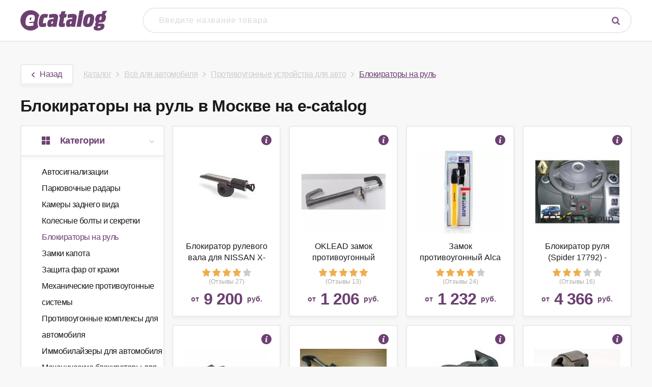

--- FILE ---
content_type: text/html; charset=UTF-8
request_url: https://e-catalog.shop/offers/blokiratory-na-ruli
body_size: 8472
content:
<!DOCTYPE html>
<html lang="en">
<head>
    <meta charset="UTF-8"/>
    <meta http-equiv="X-UA-Compatible" content="IE=edge">
    <meta name="viewport" content="width=device-width, initial-scale=1">
    <meta name="csrf-param" content="_csrf">
<meta name="csrf-token" content="LKohN80HUyCAPursesdDA1yJ8ygS451BKItHzFqxm8xlwU54lVVic8xhuphOqxNrMt2sWEa3zQdL4zeIa9uuow==">
    <title>Блокираторы на руль — купить в Москве, цены в интернет-магазинах на e-catalog</title>
    <link rel="alternate" media="only screen and (max-width: 640px)" href="https://m.e-catalog.shop/offers/blokiratory-na-ruli"/>
    <link href="https://fonts.googleapis.com/css?family=Lato:100,300,400,700,900,100italic,300italic,400italic,700italic,900italic"
        rel="stylesheet" type="text/css"/>
    <meta name="verify-admitad" content="e41b237cc9" />
    <!-- Matomo -->
    <script type="text/javascript">
        var _paq = window._paq || [];
        /* tracker methods like "setCustomDimension" should be called before "trackPageView" */
        _paq.push(['trackPageView']);
        _paq.push(['enableLinkTracking']);
        (function() {
            var u="https://metrika.traff.space/";
            _paq.push(['setTrackerUrl', u+'matomo.php']);
            _paq.push(['setSiteId', '180']);
            var d=document, g=d.createElement('script'), s=d.getElementsByTagName('script')[0];
            g.type='text/javascript'; g.async=true; g.defer=true; g.src=u+'matomo.js'; s.parentNode.insertBefore(g,s);
      })();
    </script>
    <!-- End Matomo Code -->    
    <meta name="robots" content="index, follow">
<meta name="description" content="Блокираторы на руль — где купить по лучшей цене в Москве? &gt;&gt;&gt; e-catalog поможет подобрать! Более 1000 магазинов ✔ Сравнение цен и характеристики">
<link href="https://e-catalog.shop/offers/blokiratory-na-ruli?page=2" rel="next">
<link href="/css/style.css?6" rel="stylesheet">
<link href="/css/font-awesome.min.css?1" rel="stylesheet">
<link href="/css/media.css?1" rel="stylesheet"></head>
<body>
<header class="base-header">
    <div class="center-wrapper">
    <div class="search">
        <a href="/"><img src="/img/logo-small.png" alt=""></a>
        <div class="search-input">
            <form action="/search" method="get" class="search-form livesearch"><div class="search-input-wrap"><input id="search" type="text" name="query" value="" data-required="true" autocomplete="off" placeholder="Введите название товара"><button class="btn search-btn"><img class="icon-search" src="/img/icon-search-base.png" alt="Поиск"></button></div></form>
        </div>
    </div>
</div>
</header><div class="content-wrapper center-wrapper">
    
<ul class="breadcrumb"><a class="btn" href="/offers/tovary-dlya-avtobezopasnosti"><img class='icon-back' src='/img/icon-back.png'>Назад</a><span class='breadcrumbs-item'><a href="/">Каталог</a></span><span class='breadcrumbs-item'><a href="/categories/tovary-dlya-avto">Всё для автомобиля</a></span><span class='breadcrumbs-item'><a href="/offers/tovary-dlya-avtobezopasnosti">Противоугонные устройства для авто</a></span><span class='breadcrumbs-item active'>Блокираторы на руль</span></ul>
<section class="section">
    <h1 class="title">Блокираторы на руль в Москве на e-catalog</h1>    
    <div class="grid">
        <div class="categories-side-block">
            <div class="title"><img class="categories-logo" src="/img/icon-catego.png"/>Категории <img class="categories-arrow" src="/img/arrow.png"/></div>
            <div class="content">
                <ul>
                                            <ol>
                            <a  href="/offers/avtosignalizacii">Автосигнализации</a>
                        </ol>
                                            <ol>
                            <a  href="/offers/parkovochnye-radary">Парковочные радары</a>
                        </ol>
                                            <ol>
                            <a  href="/offers/kamery-zadnego-vida">Камеры заднего вида</a>
                        </ol>
                                            <ol>
                            <a  href="/offers/kolesnye-bolty-i-sekretki">Колесные болты и секретки</a>
                        </ol>
                                            <ol>
                            <a class="current" href="/offers/blokiratory-na-ruli">Блокираторы на руль</a>
                        </ol>
                                            <ol>
                            <a  href="/offers/zamki-kapota">Замки капота</a>
                        </ol>
                                            <ol>
                            <a  href="/offers/zaschita-far-ot-krazhi">Защита фар от кражи</a>
                        </ol>
                                            <ol>
                            <a  href="/offers/protivougonnye-mehanicheskie-sistemy">Механические противоугонные системы</a>
                        </ol>
                                            <ol>
                            <a  href="/offers/protivougonnye-kompleksy-dlja-avtomobilja">Противоугонные комплексы для автомобиля</a>
                        </ol>
                                            <ol>
                            <a  href="/offers/immobilaizery-dlja-avtomobilja">Иммобилайзеры для автомобиля</a>
                        </ol>
                                            <ol>
                            <a  href="/offers/mehanicheskie-blokiratory-dlja-avtomobilja">Механические блокираторы для автомобиля</a>
                        </ol>
                                    </ul>    
            </div>    
        </div>
        <div class="offers-block">
            <div id="w0" class="list-view">
<div class="item" data-key="548238"><div class="offer-block">
    <div class="offer link" data-link="https://market.yandex.ru/search?text=%D0%91%D0%BB%D0%BE%D0%BA%D0%B8%D1%80%D0%B0%D1%82%D0%BE%D1%80%20%D1%80%D1%83%D0%BB%D0%B5%D0%B2%D0%BE%D0%B3%D0%BE%20%D0%B2%D0%B0%D0%BB%D0%B0%20%D0%B4%D0%BB%D1%8F%20NISSAN%20X-TRAIL%20%2F2003-2007%2F%20%D0%93%D0%A3%D0%A0%20-%20%D0%93%D0%B0%D1%80%D0%B0%D0%BD%D1%82%20%D0%91%D0%BB%D0%BE%D0%BA%20%D0%9B%D1%8E%D0%BA%D1%81%20137.E&clid=2642587">
        <a href="/offer/548238" class="description-block" target="_blank">
            <div class="description-icon"></div>
            <div class="description">
                Замок на руль Гарант Блок Люкс 137.E разработан специально для NISSAN X-TRAIL /2003-2007/ - механический блокиратор рулевого вала максимального уровня криптостойкости. Гарант Блок Люкс комплектуется механизмом секрета Abloy Exec и двумя ключами...                <div class="description-footer">
                    Самовывоз, Почта РФ, Курьером, Логистическая компания
                </div>
            </div>
        </a>
        <div class="content">
            <div class="image">
                <div class="offerlink">
                    <img src="/img/offers/548238.png" alt="" onerror="this.src = '/img/noimage.png'"/>
                </div>
            </div>
        </div>
        <div class="name">
            <div class="offerlink">Блокиратор рулевого вала для NISSAN X-TRAIL /2003-2007/ ГУР - Гарант Блок Люкс 137.E</div>
        </div>
        <div class="rating-block">
            <div class="offerlink">
                                    <span class="star"><img src="/img/star_gold.png" alt=""/></span>
                                    <span class="star"><img src="/img/star_gold.png" alt=""/></span>
                                    <span class="star"><img src="/img/star_gold.png" alt=""/></span>
                                    <span class="star"><img src="/img/star_gold.png" alt=""/></span>
                                                    <span class="star"><img src="/img/star.png" alt=""/></span>
                            </div> 
        </div>
        <div class="review-block">
                            <div class="offerlink">(Отзывы 27)</div>
                
        </div>
        <div class="price-block">
            <div class="offerlink">
                <span>от </span>
                <span class="price">9 200</span> 
                <span>руб.</span>
            </div>
        </div>
    </div>
</div></div>
<div class="item" data-key="548239"><div class="offer-block">
    <div class="offer link" data-link="https://market.yandex.ru/search?text=OKLEAD%20%D0%B7%D0%B0%D0%BC%D0%BE%D0%BA%20%D0%BF%D1%80%D0%BE%D1%82%D0%B8%D0%B2%D0%BE%D1%83%D0%B3%D0%BE%D0%BD%D0%BD%D1%8B%D0%B9%20OKLEAD%20%D1%80%D1%83%D0%BB%D1%8C-%D0%BF%D0%B5%D0%B4%D0%B0%D0%BB%D1%8C&clid=2642587">
        <a href="/offer/548239" class="description-block" target="_blank">
            <div class="description-icon"></div>
            <div class="description">
                замок противоугонный OKLEAD руль-педаль                <div class="description-footer">
                    Самовывоз, Почта РФ, Курьером, Логистическая компания
                </div>
            </div>
        </a>
        <div class="content">
            <div class="image">
                <div class="offerlink">
                    <img src="/img/offers/548239.png" alt="" onerror="this.src = '/img/noimage.png'"/>
                </div>
            </div>
        </div>
        <div class="name">
            <div class="offerlink">OKLEAD замок противоугонный OKLEAD руль-педаль</div>
        </div>
        <div class="rating-block">
            <div class="offerlink">
                                    <span class="star"><img src="/img/star_gold.png" alt=""/></span>
                                    <span class="star"><img src="/img/star_gold.png" alt=""/></span>
                                    <span class="star"><img src="/img/star_gold.png" alt=""/></span>
                                    <span class="star"><img src="/img/star_gold.png" alt=""/></span>
                                    <span class="star"><img src="/img/star_gold.png" alt=""/></span>
                                            </div> 
        </div>
        <div class="review-block">
                            <div class="offerlink">(Отзывы 13)</div>
                
        </div>
        <div class="price-block">
            <div class="offerlink">
                <span>от </span>
                <span class="price">1 206</span> 
                <span>руб.</span>
            </div>
        </div>
    </div>
</div></div>
<div class="item" data-key="548240"><div class="offer-block">
    <div class="offer link" data-link="https://market.yandex.ru/search?text=%D0%97%D0%B0%D0%BC%D0%BE%D0%BA%20%D0%BF%D1%80%D0%BE%D1%82%D0%B8%D0%B2%D0%BE%D1%83%D0%B3%D0%BE%D0%BD%D0%BD%D1%8B%D0%B9%20Alca%20%22Rotary%20Lock%22%2C%20%D0%BD%D0%B0%20%D1%80%D1%83%D0%BB%D1%8C-%D1%82%D0%BE%D1%80%D0%BF%D0%B5%D0%B4%D1%83&clid=2642587">
        <a href="/offer/548240" class="description-block" target="_blank">
            <div class="description-icon"></div>
            <div class="description">
                Замок противоугонный Alca "Rotary Lock" - механическое устройство, блокирующее рулевое колесо. Подходит для всех размеров рулевых колес. В комплекте 2 ключа. Замок выполнен из прочного металла. Рекомендуем!...                <div class="description-footer">
                    Самовывоз, Почта РФ, Курьером, Логистическая компания
                </div>
            </div>
        </a>
        <div class="content">
            <div class="image">
                <div class="offerlink">
                    <img src="/img/offers/548240.png" alt="" onerror="this.src = '/img/noimage.png'"/>
                </div>
            </div>
        </div>
        <div class="name">
            <div class="offerlink">Замок противоугонный Alca "Rotary Lock", на руль-торпеду</div>
        </div>
        <div class="rating-block">
            <div class="offerlink">
                                    <span class="star"><img src="/img/star_gold.png" alt=""/></span>
                                    <span class="star"><img src="/img/star_gold.png" alt=""/></span>
                                    <span class="star"><img src="/img/star_gold.png" alt=""/></span>
                                    <span class="star"><img src="/img/star_gold.png" alt=""/></span>
                                                    <span class="star"><img src="/img/star.png" alt=""/></span>
                            </div> 
        </div>
        <div class="review-block">
                            <div class="offerlink">(Отзывы 24)</div>
                
        </div>
        <div class="price-block">
            <div class="offerlink">
                <span>от </span>
                <span class="price">1 232</span> 
                <span>руб.</span>
            </div>
        </div>
    </div>
</div></div>
<div class="item" data-key="548241"><div class="offer-block">
    <div class="offer link" data-link="https://market.yandex.ru/search?text=%D0%91%D0%BB%D0%BE%D0%BA%D0%B8%D1%80%D0%B0%D1%82%D0%BE%D1%80%20%D1%80%D1%83%D0%BB%D1%8F%20(Spider%2017792)%20-%20%D0%9C%D0%B5%D1%85%D0%B0%D0%BD%D0%B8%D1%87%D0%B5%D1%81%D0%BA%D0%B0%D1%8F%20%D0%B7%D0%B0%D1%89%D0%B8%D1%82%D0%B0&clid=2642587">
        <a href="/offer/548241" class="description-block" target="_blank">
            <div class="description-icon"></div>
            <div class="description">
                Блокиратор руля для Renault Logan, Sandero (2009-2012 МКПП). Регулируемая рулевая колонка                <div class="description-footer">
                    Самовывоз, Почта РФ, Курьером, Логистическая компания
                </div>
            </div>
        </a>
        <div class="content">
            <div class="image">
                <div class="offerlink">
                    <img src="/img/offers/548241.png" alt="" onerror="this.src = '/img/noimage.png'"/>
                </div>
            </div>
        </div>
        <div class="name">
            <div class="offerlink">Блокиратор руля (Spider 17792) - Механическая защита</div>
        </div>
        <div class="rating-block">
            <div class="offerlink">
                                    <span class="star"><img src="/img/star_gold.png" alt=""/></span>
                                    <span class="star"><img src="/img/star_gold.png" alt=""/></span>
                                    <span class="star"><img src="/img/star_gold.png" alt=""/></span>
                                                    <span class="star"><img src="/img/star.png" alt=""/></span>
                                    <span class="star"><img src="/img/star.png" alt=""/></span>
                            </div> 
        </div>
        <div class="review-block">
                            <div class="offerlink">(Отзывы 16)</div>
                
        </div>
        <div class="price-block">
            <div class="offerlink">
                <span>от </span>
                <span class="price">4 366</span> 
                <span>руб.</span>
            </div>
        </div>
    </div>
</div></div>
<div class="item" data-key="548242"><div class="offer-block">
    <div class="offer link" data-link="https://market.yandex.ru/search?text=%D0%97%D0%B0%D0%BC%D0%BE%D0%BA%20%D0%BF%D1%80%D0%BE%D1%82%D0%B8%D0%B2%D0%BE%D1%83%D0%B3%D0%BE%D0%BD%D0%BD%D1%8B%D0%B9%20%D0%BD%D0%B0%20%D1%80%D1%83%D0%BB%D1%8C%20%D0%B0%D0%B2%D1%82%D0%BE%D0%BC%D0%BE%D0%B1%D0%B8%D0%BB%D1%8F%2C%20%D1%83%D1%81%D0%B8%D0%BB%D0%B5%D0%BD%D0%BD%D1%8B%D0%B9%2C%20%D1%83%D0%BD%D0%B8%D0%B2%D0%B5%D1%80%D1%81%D0%B0%D0%BB%D1%8C%D0%BD%D1%8B%D0%B9&clid=2642587">
        <a href="/offer/548242" class="description-block" target="_blank">
            <div class="description-icon"></div>
            <div class="description">
                Тип: на руль                <div class="description-footer">
                    Самовывоз, Почта РФ, Курьером, Логистическая компания
                </div>
            </div>
        </a>
        <div class="content">
            <div class="image">
                <div class="offerlink">
                    <img src="/img/offers/548242.png" alt="" onerror="this.src = '/img/noimage.png'"/>
                </div>
            </div>
        </div>
        <div class="name">
            <div class="offerlink">Замок противоугонный на руль автомобиля, усиленный, универсальный</div>
        </div>
        <div class="rating-block">
            <div class="offerlink">
                                    <span class="star"><img src="/img/star_gold.png" alt=""/></span>
                                    <span class="star"><img src="/img/star_gold.png" alt=""/></span>
                                    <span class="star"><img src="/img/star_gold.png" alt=""/></span>
                                    <span class="star"><img src="/img/star_gold.png" alt=""/></span>
                                    <span class="star"><img src="/img/star_gold.png" alt=""/></span>
                                            </div> 
        </div>
        <div class="review-block">
                            <div class="offerlink">(Отзывы 14)</div>
                
        </div>
        <div class="price-block">
            <div class="offerlink">
                <span>от </span>
                <span class="price">1 611</span> 
                <span>руб.</span>
            </div>
        </div>
    </div>
</div></div>
<div class="item" data-key="548243"><div class="offer-block">
    <div class="offer link" data-link="https://market.yandex.ru/search?text=%D0%9F%D1%80%D0%BE%D1%82%D0%B8%D0%B2%D0%BE%D1%83%D0%B3%D0%BE%D0%BD%D0%BD%D1%8B%D0%B9%20%D0%B7%D0%B0%D0%BC%D0%BE%D0%BA%20%D1%80%D1%83%D0%BB%D1%8C-%D0%BF%D0%B5%D0%B4%D0%B0%D0%BB%D1%8C%20steering%20lock%20%E2%84%9619082&clid=2642587">
        <a href="/offer/548243" class="description-block" target="_blank">
            <div class="description-icon"></div>
            <div class="description">
                Область применения: Замок используется как противоугонное устройство для автомобилей с любой коробкой передач. Принцип действия - блокирует и предотвращает нажатие педали тормоза и поворота рулевого колеса. Легко устанавливается и снимается. Диско...                <div class="description-footer">
                    Самовывоз, Почта РФ, Курьером, Логистическая компания
                </div>
            </div>
        </a>
        <div class="content">
            <div class="image">
                <div class="offerlink">
                    <img src="/img/offers/548243.png" alt="" onerror="this.src = '/img/noimage.png'"/>
                </div>
            </div>
        </div>
        <div class="name">
            <div class="offerlink">Противоугонный замок руль-педаль steering lock №19082</div>
        </div>
        <div class="rating-block">
            <div class="offerlink">
                                    <span class="star"><img src="/img/star_gold.png" alt=""/></span>
                                    <span class="star"><img src="/img/star_gold.png" alt=""/></span>
                                    <span class="star"><img src="/img/star_gold.png" alt=""/></span>
                                                    <span class="star"><img src="/img/star.png" alt=""/></span>
                                    <span class="star"><img src="/img/star.png" alt=""/></span>
                            </div> 
        </div>
        <div class="review-block">
                            <div class="offerlink">(Отзывы 4)</div>
                
        </div>
        <div class="price-block">
            <div class="offerlink">
                <span>от </span>
                <span class="price">3 850</span> 
                <span>руб.</span>
            </div>
        </div>
    </div>
</div></div>
<div class="item" data-key="548244"><div class="offer-block">
    <div class="offer link" data-link="https://market.yandex.ru/search?text=%D0%97%D0%B0%D0%BC%D0%BE%D0%BA%20%D0%B2%D0%B0%D0%BB%D0%B0%20%D1%80%D1%83%D0%BB%D0%B5%D0%B2%D0%BE%D0%B3%D0%BE%20%D0%BA%D0%BE%D0%BB%D0%B5%D1%81%D0%B0%20Jp%201290450100&clid=2642587">
        <a href="/offer/548244" class="description-block" target="_blank">
            <div class="description-icon"></div>
            <div class="description">
                Замок вала рулевого колеса Jp 1290450100 по выгодной цене                <div class="description-footer">
                    Самовывоз, Почта РФ, Курьером, Логистическая компания
                </div>
            </div>
        </a>
        <div class="content">
            <div class="image">
                <div class="offerlink">
                    <img src="/img/offers/548244.png" alt="" onerror="this.src = '/img/noimage.png'"/>
                </div>
            </div>
        </div>
        <div class="name">
            <div class="offerlink">Замок вала рулевого колеса Jp 1290450100</div>
        </div>
        <div class="rating-block">
            <div class="offerlink">
                                    <span class="star"><img src="/img/star_gold.png" alt=""/></span>
                                    <span class="star"><img src="/img/star_gold.png" alt=""/></span>
                                    <span class="star"><img src="/img/star_gold.png" alt=""/></span>
                                    <span class="star"><img src="/img/star_gold.png" alt=""/></span>
                                                    <span class="star"><img src="/img/star.png" alt=""/></span>
                            </div> 
        </div>
        <div class="review-block">
                            <div class="offerlink">(Отзывы 29)</div>
                
        </div>
        <div class="price-block">
            <div class="offerlink">
                <span>от </span>
                <span class="price">983</span> 
                <span>руб.</span>
            </div>
        </div>
    </div>
</div></div>
<div class="item" data-key="548245"><div class="offer-block">
    <div class="offer link" data-link="https://market.yandex.ru/search?text=%D0%9F%D1%80%D0%BE%D1%82%D0%B8%D0%B2%D0%BE%D1%83%D0%B3%D0%BE%D0%BD%D0%BD%D0%BE%D0%B5%20%D1%83%D1%81%D1%82%D1%80%D0%BE%D0%B9%D1%81%D1%82%D0%B2%D0%BE%20%D0%A1%D0%B8%D1%81%D1%82%D0%B5%D0%BC%D1%8B%20%D0%97%D0%B0%D1%89%D0%B8%D1%82%D1%8B%20%2B%20%D0%9F%D0%B5%D1%80%D0%B5%D1%85%D0%B2%D0%B0%D1%82-%D0%A3%D0%BD%D0%B8%D0%B2%D0%B5%D1%80%D1%81%D0%B0%D0%BB&clid=2642587">
        <a href="/offer/548245" class="description-block" target="_blank">
            <div class="description-icon"></div>
            <div class="description">
                Механическое противоугонное устройство без замочной скважины, устанавливается на рулевой вал                <div class="description-footer">
                    Самовывоз, Почта РФ, Курьером, Логистическая компания
                </div>
            </div>
        </a>
        <div class="content">
            <div class="image">
                <div class="offerlink">
                    <img src="/img/offers/548245.png" alt="" onerror="this.src = '/img/noimage.png'"/>
                </div>
            </div>
        </div>
        <div class="name">
            <div class="offerlink">Противоугонное устройство Системы Защиты + Перехват-Универсал</div>
        </div>
        <div class="rating-block">
            <div class="offerlink">
                                    <span class="star"><img src="/img/star_gold.png" alt=""/></span>
                                    <span class="star"><img src="/img/star_gold.png" alt=""/></span>
                                    <span class="star"><img src="/img/star_gold.png" alt=""/></span>
                                    <span class="star"><img src="/img/star_gold.png" alt=""/></span>
                                    <span class="star"><img src="/img/star_gold.png" alt=""/></span>
                                            </div> 
        </div>
        <div class="review-block">
                            <div class="offerlink">(Отзывы 3)</div>
                
        </div>
        <div class="price-block">
            <div class="offerlink">
                <span>от </span>
                <span class="price">8 900</span> 
                <span>руб.</span>
            </div>
        </div>
    </div>
</div></div>
<div class="item" data-key="548246"><div class="offer-block">
    <div class="offer link" data-link="https://market.yandex.ru/search?text=%D0%91%D0%BB%D0%BE%D0%BA%D0%B8%D1%80%D0%B0%D1%82%D0%BE%D1%80%20%D1%80%D1%83%D0%BB%D0%B5%D0%B2%D0%BE%D0%B3%D0%BE%20%D0%B2%D0%B0%D0%BB%D0%B0%20%D0%A4%D0%BB%D0%B8%D0%BC%20%D0%93%D0%B0%D1%80%D0%B0%D0%BD%D1%82%20CL%20318&clid=2642587">
        <a href="/offer/548246" class="description-block" target="_blank">
            <div class="description-icon"></div>
            <div class="description">
                Производитель: Гарант
Марка автомобиля: ВАЗ                <div class="description-footer">
                    Самовывоз, Почта РФ, Курьером, Логистическая компания
                </div>
            </div>
        </a>
        <div class="content">
            <div class="image">
                <div class="offerlink">
                    <img src="/img/offers/548246.png" alt="" onerror="this.src = '/img/noimage.png'"/>
                </div>
            </div>
        </div>
        <div class="name">
            <div class="offerlink">Блокиратор рулевого вала Флим Гарант CL 318</div>
        </div>
        <div class="rating-block">
            <div class="offerlink">
                                    <span class="star"><img src="/img/star_gold.png" alt=""/></span>
                                    <span class="star"><img src="/img/star_gold.png" alt=""/></span>
                                    <span class="star"><img src="/img/star_gold.png" alt=""/></span>
                                                    <span class="star"><img src="/img/star.png" alt=""/></span>
                                    <span class="star"><img src="/img/star.png" alt=""/></span>
                            </div> 
        </div>
        <div class="review-block">
                            <div class="offerlink">(Отзывы 4)</div>
                
        </div>
        <div class="price-block">
            <div class="offerlink">
                <span>от </span>
                <span class="price">4 900</span> 
                <span>руб.</span>
            </div>
        </div>
    </div>
</div></div>
<div class="item" data-key="548247"><div class="offer-block">
    <div class="offer link" data-link="https://market.yandex.ru/search?text=%D0%91%D0%BB%D0%BE%D0%BA%D0%B8%D1%80%D0%B0%D1%82%D0%BE%D1%80%20%D1%80%D1%83%D0%BB%D0%B5%D0%B2%D0%BE%D0%B3%D0%BE%20%D0%B2%D0%B0%D0%BB%D0%B0%20%D0%A4%D0%BB%D0%B8%D0%BC%20%D0%93%D0%B0%D1%80%D0%B0%D0%BD%D1%82%20%D0%91%D0%BB%D0%BE%D0%BA%20%D0%9B%D1%8E%D0%BA%D1%81%20056&clid=2642587">
        <a href="/offer/548247" class="description-block" target="_blank">
            <div class="description-icon"></div>
            <div class="description">
                Производитель: Гарант
Тип: на руль
Марка автомобиля: Mazda                <div class="description-footer">
                    Самовывоз, Почта РФ, Курьером, Логистическая компания
                </div>
            </div>
        </a>
        <div class="content">
            <div class="image">
                <div class="offerlink">
                    <img src="/img/offers/548247.png" alt="" onerror="this.src = '/img/noimage.png'"/>
                </div>
            </div>
        </div>
        <div class="name">
            <div class="offerlink">Блокиратор рулевого вала Флим Гарант Блок Люкс 056</div>
        </div>
        <div class="rating-block">
            <div class="offerlink">
                                    <span class="star"><img src="/img/star_gold.png" alt=""/></span>
                                    <span class="star"><img src="/img/star_gold.png" alt=""/></span>
                                    <span class="star"><img src="/img/star_gold.png" alt=""/></span>
                                                    <span class="star"><img src="/img/star.png" alt=""/></span>
                                    <span class="star"><img src="/img/star.png" alt=""/></span>
                            </div> 
        </div>
        <div class="review-block">
                            <div class="offerlink">(Отзывы 10)</div>
                
        </div>
        <div class="price-block">
            <div class="offerlink">
                <span>от </span>
                <span class="price">9 200</span> 
                <span>руб.</span>
            </div>
        </div>
    </div>
</div></div>
<div class="item" data-key="548248"><div class="offer-block">
    <div class="offer link" data-link="https://market.yandex.ru/search?text=%D0%9F%D1%80%D0%BE%D1%82%D0%B8%D0%B2%D0%BE%D1%83%D0%B3%D0%BE%D0%BD%D0%BD%D1%8B%D0%B9%20%D0%BC%D0%B5%D1%85%D0%B0%D0%BD%D0%B8%D1%87%D0%B5%D1%81%D0%BA%D0%B8%D0%B9%20%D0%B7%D0%B0%D0%BC%D0%BE%D0%BA%20AUTOVIRAZH%20%D0%A0%D1%83%D0%BB%D1%8C&clid=2642587">
        <a href="/offer/548248" class="description-block" target="_blank">
            <div class="description-icon"></div>
            <div class="description">
                Тип: на руль                <div class="description-footer">
                    Самовывоз, Почта РФ, Курьером, Логистическая компания
                </div>
            </div>
        </a>
        <div class="content">
            <div class="image">
                <div class="offerlink">
                    <img src="/img/offers/548248.png" alt="" onerror="this.src = '/img/noimage.png'"/>
                </div>
            </div>
        </div>
        <div class="name">
            <div class="offerlink">Противоугонный механический замок AUTOVIRAZH Руль</div>
        </div>
        <div class="rating-block">
            <div class="offerlink">
                                    <span class="star"><img src="/img/star_gold.png" alt=""/></span>
                                    <span class="star"><img src="/img/star_gold.png" alt=""/></span>
                                    <span class="star"><img src="/img/star_gold.png" alt=""/></span>
                                    <span class="star"><img src="/img/star_gold.png" alt=""/></span>
                                                    <span class="star"><img src="/img/star.png" alt=""/></span>
                            </div> 
        </div>
        <div class="review-block">
                            <div class="offerlink">(Отзывы 4)</div>
                
        </div>
        <div class="price-block">
            <div class="offerlink">
                <span>от </span>
                <span class="price">1 171</span> 
                <span>руб.</span>
            </div>
        </div>
    </div>
</div></div>
<div class="item" data-key="548249"><div class="offer-block">
    <div class="offer link" data-link="https://market.yandex.ru/search?text=%D0%9F%D1%80%D0%BE%D1%82%D0%B8%D0%B2%D0%BE%D1%83%D0%B3%D0%BE%D0%BD%D0%BD%D1%8B%D0%B9%20%D0%B7%D0%B0%D0%BC%D0%BE%D0%BA%20%D1%80%D1%83%D0%BB%D1%8C-%D0%BF%D0%B5%D0%B4%D0%B0%D0%BB%D1%8C%20steering%20lock%20%E2%84%9619084&clid=2642587">
        <a href="/offer/548249" class="description-block" target="_blank">
            <div class="description-icon"></div>
            <div class="description">
                Область применения: Замок используется как противоугонное устройство для автомобилей с любой коробкой передач. Принцип действия - блокирует и предотвращает нажатие педали тормоза и поворота рулевого колеса. Легко устанавливается и снимается. Диско...                <div class="description-footer">
                    Самовывоз, Почта РФ, Курьером, Логистическая компания
                </div>
            </div>
        </a>
        <div class="content">
            <div class="image">
                <div class="offerlink">
                    <img src="/img/offers/548249.png" alt="" onerror="this.src = '/img/noimage.png'"/>
                </div>
            </div>
        </div>
        <div class="name">
            <div class="offerlink">Противоугонный замок руль-педаль steering lock №19084</div>
        </div>
        <div class="rating-block">
            <div class="offerlink">
                                    <span class="star"><img src="/img/star_gold.png" alt=""/></span>
                                    <span class="star"><img src="/img/star_gold.png" alt=""/></span>
                                    <span class="star"><img src="/img/star_gold.png" alt=""/></span>
                                    <span class="star"><img src="/img/star_gold.png" alt=""/></span>
                                    <span class="star"><img src="/img/star_gold.png" alt=""/></span>
                                            </div> 
        </div>
        <div class="review-block">
                            <div class="offerlink">(Отзывы 18)</div>
                
        </div>
        <div class="price-block">
            <div class="offerlink">
                <span>от </span>
                <span class="price">3 388</span> 
                <span>руб.</span>
            </div>
        </div>
    </div>
</div></div>
<div class="item" data-key="548250"><div class="offer-block">
    <div class="offer link" data-link="https://market.yandex.ru/search?text=%D0%91%D0%BB%D0%BE%D0%BA%D0%B8%D1%80%D0%B0%D1%82%D0%BE%D1%80%20%D1%80%D1%83%D0%BB%D0%B5%D0%B2%D0%BE%D0%B3%D0%BE%20%D0%B2%D0%B0%D0%BB%D0%B0%20%D0%A4%D0%BB%D0%B8%D0%BC%20%D0%93%D0%B0%D1%80%D0%B0%D0%BD%D1%82%20CL%20201&clid=2642587">
        <a href="/offer/548250" class="description-block" target="_blank">
            <div class="description-icon"></div>
            <div class="description">
                Производитель: Гарант
Марка автомобиля: ВАЗ                <div class="description-footer">
                    Самовывоз, Почта РФ, Курьером, Логистическая компания
                </div>
            </div>
        </a>
        <div class="content">
            <div class="image">
                <div class="offerlink">
                    <img src="/img/offers/548250.png" alt="" onerror="this.src = '/img/noimage.png'"/>
                </div>
            </div>
        </div>
        <div class="name">
            <div class="offerlink">Блокиратор рулевого вала Флим Гарант CL 201</div>
        </div>
        <div class="rating-block">
            <div class="offerlink">
                                    <span class="star"><img src="/img/star_gold.png" alt=""/></span>
                                    <span class="star"><img src="/img/star_gold.png" alt=""/></span>
                                    <span class="star"><img src="/img/star_gold.png" alt=""/></span>
                                    <span class="star"><img src="/img/star_gold.png" alt=""/></span>
                                                    <span class="star"><img src="/img/star.png" alt=""/></span>
                            </div> 
        </div>
        <div class="review-block">
                            <div class="offerlink">(Отзывы 25)</div>
                
        </div>
        <div class="price-block">
            <div class="offerlink">
                <span>от </span>
                <span class="price">4 400</span> 
                <span>руб.</span>
            </div>
        </div>
    </div>
</div></div>
<div class="item" data-key="548251"><div class="offer-block">
    <div class="offer link" data-link="https://market.yandex.ru/search?text=%D0%97%D0%B0%D0%BC%D0%BE%D0%BA%20%D0%BF%D1%80%D0%BE%D1%82%D0%B8%D0%B2%D0%BE%D1%83%D0%B3%D0%BE%D0%BD%D0%BD%D1%8B%D0%B9%20%D0%BD%D0%B0%20%D1%80%D1%83%D0%BB%D1%8C%20%D0%B8%20%D0%BF%D0%B5%D0%B4%D0%B0%D0%BB%D1%8C%20%D0%B0%D0%B2%D1%82%D0%BE%D0%BC%D0%BE%D0%B1%D0%B8%D0%BB%D1%8F%2C%20%D1%83%D0%BD%D0%B8%D0%B2%D0%B5%D1%80%D1%81%D0%B0%D0%BB%D1%8C%D0%BD%D1%8B%D0%B9&clid=2642587">
        <a href="/offer/548251" class="description-block" target="_blank">
            <div class="description-icon"></div>
            <div class="description">
                Назначение: на педали                <div class="description-footer">
                    Самовывоз, Почта РФ, Курьером, Логистическая компания
                </div>
            </div>
        </a>
        <div class="content">
            <div class="image">
                <div class="offerlink">
                    <img src="/img/offers/548251.png" alt="" onerror="this.src = '/img/noimage.png'"/>
                </div>
            </div>
        </div>
        <div class="name">
            <div class="offerlink">Замок противоугонный на руль и педаль автомобиля, универсальный</div>
        </div>
        <div class="rating-block">
            <div class="offerlink">
                                    <span class="star"><img src="/img/star_gold.png" alt=""/></span>
                                    <span class="star"><img src="/img/star_gold.png" alt=""/></span>
                                    <span class="star"><img src="/img/star_gold.png" alt=""/></span>
                                    <span class="star"><img src="/img/star_gold.png" alt=""/></span>
                                                    <span class="star"><img src="/img/star.png" alt=""/></span>
                            </div> 
        </div>
        <div class="review-block">
                            <div class="offerlink">(Отзывы 6)</div>
                
        </div>
        <div class="price-block">
            <div class="offerlink">
                <span>от </span>
                <span class="price">1 558</span> 
                <span>руб.</span>
            </div>
        </div>
    </div>
</div></div>
<div class="item" data-key="548252"><div class="offer-block">
    <div class="offer link" data-link="https://market.yandex.ru/search?text=%D0%97%D0%B0%D0%BC%D0%BE%D0%BA%20%D0%BF%D1%80%D0%BE%D1%82%D0%B8%D0%B2%D0%BE%D1%83%D0%B3%D0%BE%D0%BD%D0%BD%D1%8B%D0%B9%20%D0%BC%D0%B5%D1%85%D0%B0%D0%BD%D0%B8%D1%87%D0%B5%D1%81%D0%BA%D0%B8%D0%B9%20AUTOVIRAZH%2C%20%D0%A0%D1%83%D0%BB%D1%8C-%D0%A2%D0%BE%D1%80%D0%BF%D0%B5%D0%B4%D0%BE&clid=2642587">
        <a href="/offer/548252" class="description-block" target="_blank">
            <div class="description-icon"></div>
            <div class="description">
                Место крепления: руль-торпедо Тип: механический Материал: металл В комплекте: 2 ключа                <div class="description-footer">
                    Самовывоз, Почта РФ, Курьером, Логистическая компания
                </div>
            </div>
        </a>
        <div class="content">
            <div class="image">
                <div class="offerlink">
                    <img src="/img/offers/548252.png" alt="" onerror="this.src = '/img/noimage.png'"/>
                </div>
            </div>
        </div>
        <div class="name">
            <div class="offerlink">Замок противоугонный механический AUTOVIRAZH, Руль-Торпедо</div>
        </div>
        <div class="rating-block">
            <div class="offerlink">
                                    <span class="star"><img src="/img/star_gold.png" alt=""/></span>
                                    <span class="star"><img src="/img/star_gold.png" alt=""/></span>
                                    <span class="star"><img src="/img/star_gold.png" alt=""/></span>
                                    <span class="star"><img src="/img/star_gold.png" alt=""/></span>
                                                    <span class="star"><img src="/img/star.png" alt=""/></span>
                            </div> 
        </div>
        <div class="review-block">
                            <div class="offerlink">(Отзывы 12)</div>
                
        </div>
        <div class="price-block">
            <div class="offerlink">
                <span>от </span>
                <span class="price">1 299</span> 
                <span>руб.</span>
            </div>
        </div>
    </div>
</div></div>
<div class="item" data-key="548253"><div class="offer-block">
    <div class="offer link" data-link="https://market.yandex.ru/search?text=%D0%91%D0%B8%D1%82%D0%B0-%D0%B1%D0%BB%D0%BE%D0%BA%D0%B8%D1%80%D0%B0%D1%82%D0%BE%D1%80%20%D1%80%D1%83%D0%BB%D1%8F&clid=2642587">
        <a href="/offer/548253" class="description-block" target="_blank">
            <div class="description-icon"></div>
            <div class="description">
                Уникальный продукт, который поможет защитить автомобиль от угона, так и защитить владельца от нападения                <div class="description-footer">
                    Самовывоз, Почта РФ, Курьером, Логистическая компания
                </div>
            </div>
        </a>
        <div class="content">
            <div class="image">
                <div class="offerlink">
                    <img src="/img/offers/548253.png" alt="" onerror="this.src = '/img/noimage.png'"/>
                </div>
            </div>
        </div>
        <div class="name">
            <div class="offerlink">Бита-блокиратор руля</div>
        </div>
        <div class="rating-block">
            <div class="offerlink">
                                    <span class="star"><img src="/img/star_gold.png" alt=""/></span>
                                    <span class="star"><img src="/img/star_gold.png" alt=""/></span>
                                    <span class="star"><img src="/img/star_gold.png" alt=""/></span>
                                    <span class="star"><img src="/img/star_gold.png" alt=""/></span>
                                    <span class="star"><img src="/img/star_gold.png" alt=""/></span>
                                            </div> 
        </div>
        <div class="review-block">
                            <div class="offerlink">(Отзывы 8)</div>
                
        </div>
        <div class="price-block">
            <div class="offerlink">
                <span>от </span>
                <span class="price">1 950</span> 
                <span>руб.</span>
            </div>
        </div>
    </div>
</div></div>
<div class="item" data-key="548254"><div class="offer-block">
    <div class="offer link" data-link="https://market.yandex.ru/search?text=%D0%97%D0%B0%D0%BC%D0%BE%D0%BA%20%D0%BF%D1%80%D0%BE%D1%82%D0%B8%D0%B2%D0%BE%D1%83%D0%B3%D0%BE%D0%BD%D0%BD%D1%8B%D0%B9%20%D1%80%D1%83%D0%BB%D1%8C-%D0%BF%D1%80%D0%B8%D0%B1%D0%BE%D1%80%D0%BD%D0%B0%D1%8F%20%D0%BF%D0%B0%D0%BD%D0%B5%D0%BB%D1%8C%20%D0%B0%D0%B2%D1%82%D0%BE%D0%BC%D0%BE%D0%B1%D0%B8%D0%BB%D1%8F%20BOLK%20BK02152&clid=2642587">
        <a href="/offer/548254" class="description-block" target="_blank">
            <div class="description-icon"></div>
            <div class="description">
                Производитель: BOLK
Тип: на руль                <div class="description-footer">
                    Самовывоз, Почта РФ, Курьером, Логистическая компания
                </div>
            </div>
        </a>
        <div class="content">
            <div class="image">
                <div class="offerlink">
                    <img src="/img/offers/548254.png" alt="" onerror="this.src = '/img/noimage.png'"/>
                </div>
            </div>
        </div>
        <div class="name">
            <div class="offerlink">Замок противоугонный руль-приборная панель автомобиля BOLK BK02152</div>
        </div>
        <div class="rating-block">
            <div class="offerlink">
                                    <span class="star"><img src="/img/star_gold.png" alt=""/></span>
                                    <span class="star"><img src="/img/star_gold.png" alt=""/></span>
                                    <span class="star"><img src="/img/star_gold.png" alt=""/></span>
                                                    <span class="star"><img src="/img/star.png" alt=""/></span>
                                    <span class="star"><img src="/img/star.png" alt=""/></span>
                            </div> 
        </div>
        <div class="review-block">
                            <div class="offerlink">(Отзывы 5)</div>
                
        </div>
        <div class="price-block">
            <div class="offerlink">
                <span>от </span>
                <span class="price">1 675</span> 
                <span>руб.</span>
            </div>
        </div>
    </div>
</div></div>
<div class="item" data-key="548255"><div class="offer-block">
    <div class="offer link" data-link="https://market.yandex.ru/search?text=%D0%97%D0%B0%D0%BC%D0%BE%D0%BA%20%D0%BF%D1%80%D0%BE%D1%82%D0%B8%D0%B2%D0%BE%D1%83%D0%B3%D0%BE%D0%BD%D0%BD%D1%8B%D0%B9%20%D0%BD%D0%B0%20%D1%80%D1%83%D0%BB%D1%8C%20%22Alca%22%2C%20%D1%81%20%D0%BA%D0%BB%D1%8E%D1%87%D0%BE%D0%BC%2C%20%D1%83%D0%BD%D0%B8%D0%B2%D0%B5%D1%80%D1%81%D0%B0%D0%BB%D1%8C%D0%BD%D1%8B%D0%B9&clid=2642587">
        <a href="/offer/548255" class="description-block" target="_blank">
            <div class="description-icon"></div>
            <div class="description">
                Замок противоугонный "Alca" - механическое устройство, блокирующее рулевое колесо. Подходит для всех размеров рулевых колес. В комплекте 2 ключа. Замок выполнен из прочного металла. Рекомендуем!...                <div class="description-footer">
                    Самовывоз, Почта РФ, Курьером, Логистическая компания
                </div>
            </div>
        </a>
        <div class="content">
            <div class="image">
                <div class="offerlink">
                    <img src="/img/offers/548255.png" alt="" onerror="this.src = '/img/noimage.png'"/>
                </div>
            </div>
        </div>
        <div class="name">
            <div class="offerlink">Замок противоугонный на руль "Alca", с ключом, универсальный</div>
        </div>
        <div class="rating-block">
            <div class="offerlink">
                                    <span class="star"><img src="/img/star_gold.png" alt=""/></span>
                                    <span class="star"><img src="/img/star_gold.png" alt=""/></span>
                                    <span class="star"><img src="/img/star_gold.png" alt=""/></span>
                                                    <span class="star"><img src="/img/star.png" alt=""/></span>
                                    <span class="star"><img src="/img/star.png" alt=""/></span>
                            </div> 
        </div>
        <div class="review-block">
                            <div class="offerlink">(Отзывы 24)</div>
                
        </div>
        <div class="price-block">
            <div class="offerlink">
                <span>от </span>
                <span class="price">987</span> 
                <span>руб.</span>
            </div>
        </div>
    </div>
</div></div>
<div class="item" data-key="548256"><div class="offer-block">
    <div class="offer link" data-link="https://market.yandex.ru/search?text=%D0%91%D0%BB%D0%BE%D0%BA%D0%B8%D1%80%D0%B0%D1%82%D0%BE%D1%80%20%D1%80%D1%83%D0%BB%D0%B5%D0%B2%D0%BE%D0%B3%D0%BE%20%D0%B2%D0%B0%D0%BB%D0%B0%20%D0%93%D0%B0%D1%80%D0%B0%D0%BD%D1%82%20%D0%91%D0%BB%D0%BE%D0%BA%20%D0%9B%D1%8E%D0%BA%D1%81%20923%20%D0%95%2Ff&clid=2642587">
        <a href="/offer/548256" class="description-block" target="_blank">
            <div class="description-icon"></div>
            <div class="description">
                Аксессуары Флим G.BL.LX31.923.E/f Гарант Блок Люкс - подходит для широкого ряда автомобильных марок зарубежного и отечественного производства. Замок блокирует рулевой вал, посредством муфты жёстко закреплённой на рулевом валу транспортного средств...                <div class="description-footer">
                    Самовывоз, Почта РФ, Курьером, Логистическая компания
                </div>
            </div>
        </a>
        <div class="content">
            <div class="image">
                <div class="offerlink">
                    <img src="/img/offers/548256.png" alt="" onerror="this.src = '/img/noimage.png'"/>
                </div>
            </div>
        </div>
        <div class="name">
            <div class="offerlink">Блокиратор рулевого вала Гарант Блок Люкс 923 Е/f</div>
        </div>
        <div class="rating-block">
            <div class="offerlink">
                                    <span class="star"><img src="/img/star_gold.png" alt=""/></span>
                                    <span class="star"><img src="/img/star_gold.png" alt=""/></span>
                                    <span class="star"><img src="/img/star_gold.png" alt=""/></span>
                                                    <span class="star"><img src="/img/star.png" alt=""/></span>
                                    <span class="star"><img src="/img/star.png" alt=""/></span>
                            </div> 
        </div>
        <div class="review-block">
                            <div class="offerlink">(Отзывы 23)</div>
                
        </div>
        <div class="price-block">
            <div class="offerlink">
                <span>от </span>
                <span class="price">9 200</span> 
                <span>руб.</span>
            </div>
        </div>
    </div>
</div></div>
<div class="item" data-key="548257"><div class="offer-block">
    <div class="offer link" data-link="https://market.yandex.ru/search?text=%D0%9F%D0%B5%D1%80%D0%B5%D1%85%D0%B2%D0%B0%D1%82-%D0%A3%D0%BD%D0%B8%D0%B2%D0%B5%D1%80%D1%81%D0%B0%D0%BB%20%D0%9F%D1%80%D0%BE%D1%82%D0%B8%D0%B2%D0%BE%D1%83%D0%B3%D0%BE%D0%BD%D0%BD%D0%BE%D0%B5%20%D1%83%D1%81%D1%82%D1%80%D0%BE%D0%B9%D1%81%D1%82%D0%B2%D0%BE&clid=2642587">
        <a href="/offer/548257" class="description-block" target="_blank">
            <div class="description-icon"></div>
            <div class="description">
                Блокиратор рулевого вала «Перехват-Универсал» - механическое противоугонное устройство для широкого ряда импортных и отечественных автомобилей...                <div class="description-footer">
                    Самовывоз, Почта РФ, Курьером, Логистическая компания
                </div>
            </div>
        </a>
        <div class="content">
            <div class="image">
                <div class="offerlink">
                    <img src="/img/offers/548257.png" alt="" onerror="this.src = '/img/noimage.png'"/>
                </div>
            </div>
        </div>
        <div class="name">
            <div class="offerlink">Перехват-Универсал Противоугонное устройство</div>
        </div>
        <div class="rating-block">
            <div class="offerlink">
                                    <span class="star"><img src="/img/star_gold.png" alt=""/></span>
                                    <span class="star"><img src="/img/star_gold.png" alt=""/></span>
                                    <span class="star"><img src="/img/star_gold.png" alt=""/></span>
                                                    <span class="star"><img src="/img/star.png" alt=""/></span>
                                    <span class="star"><img src="/img/star.png" alt=""/></span>
                            </div> 
        </div>
        <div class="review-block">
                            <div class="offerlink">(Отзывы 7)</div>
                
        </div>
        <div class="price-block">
            <div class="offerlink">
                <span>от </span>
                <span class="price">7 900</span> 
                <span>руб.</span>
            </div>
        </div>
    </div>
</div></div>
<ul class="pagination hidden"><li class="prev disabled"><span>&laquo;</span></li>
<li class="active"><a href="/offers/blokiratory-na-ruli" data-page="0">1</a></li>
<li><a href="/offers/blokiratory-na-ruli?page=2" data-page="1">2</a></li>
<li><a href="/offers/blokiratory-na-ruli?page=3" data-page="2">3</a></li>
<li><a href="/offers/blokiratory-na-ruli?page=4" data-page="3">4</a></li>
<li><a href="/offers/blokiratory-na-ruli?page=5" data-page="4">5</a></li>
<li><a href="/offers/blokiratory-na-ruli?page=6" data-page="5">6</a></li>
<li><a href="/offers/blokiratory-na-ruli?page=7" data-page="6">7</a></li>
<li><a href="/offers/blokiratory-na-ruli?page=8" data-page="7">8</a></li>
<li><a href="/offers/blokiratory-na-ruli?page=9" data-page="8">9</a></li>
<li><a href="/offers/blokiratory-na-ruli?page=10" data-page="9">10</a></li>
<li class="next"><a href="/offers/blokiratory-na-ruli?page=2" data-page="1">&raquo;</a></li></ul></div>        </div>
    </div>
</section></div>

<footer class="main-footer">
    <div class="first-footer">
        <div class="center-wrapper">
            <div class="block-first">
                <a href="#" class="logo-footer"></a>
            </div>
            <div class="block-second">
                <p class="title">Покупателям</p>
                <p><a href="/eula">Пользовательское соглашение</a></p>
                <p><a href="/privacy-policy">Политика конфиденциальности</a></p>
            </div>
            <div class="block-third">
                <p class="title">О Компании</p>
                <p><a href="/about">Что такое ЕКАТАЛОГ</a></p>
                <p><a href="/contact">Контакты</a></p>
            </div>
        </div>
    </div>
    <div class="last-footer">
        <div class="center-wrapper">
                <div class="block-first">
                    <p>По вопросам сайта пишите на <a href="mailto:info@e-catalog.shop">info@e-catalog.shop</a></p>
                    <p> ©2026 e-catalog.shop </p>
                </div>
                <div class="block-second">
                    <p>Источник данных: <a href='/marketlink' target="_blank">Яндекс.Маркет</a></p>
                </div>
            </div>
        </div>
    </div>
</footer><script src="/assets/8b907a78/jquery.js"></script>
<script src="/assets/bbf4c0c8/callbacks.js"></script>
<script src="/assets/bbf4c0c8/jquery-ias.js"></script>
<script src="/assets/bbf4c0c8/extension/paging.js"></script>
<script src="/assets/bbf4c0c8/extension/spinner.js"></script>
<script src="/assets/bbf4c0c8/extension/trigger.js"></script>
<script src="/assets/bbf4c0c8/extension/noneleft.js"></script>
<script src="/assets/bbf4c0c8/extension/history.js"></script>
<script src="/assets/2f9af23f/yii.js"></script>
<script src="/js/bootstrap.min.js?1"></script>
<script src="/js/custom.js?1"></script>
<script>jQuery(function ($) {
if(typeof window.w1_ias === 'object') { window.w1_ias.reinitialize() }
             else { window.w1_ias = jQuery.ias({"container":".list-view","item":".item","pagination":".list-view .pagination","next":".next a","delay":600,"negativeMargin":10}); };
 ;(function() {
  if((window.w1_ias.extensions.map(function(item) {return item.constructor.name;}).indexOf('IASPagingExtension')) === -1) {
      // prevent duplicate plugin registration
        window.w1_ias.extension(new IASPagingExtension(""));
    };
}
)();
 ;(function() {
  if((window.w1_ias.extensions.map(function(item) {return item.constructor.name;}).indexOf('IASSpinnerExtension')) === -1) {
      // prevent duplicate plugin registration
        window.w1_ias.extension(new IASSpinnerExtension({"html":"<div class=\"ias-spinner\" style=\"text-align: center;\"><img src=\"{src}\"/></div>"}));
    };
}
)();
 ;(function() {
  if((window.w1_ias.extensions.map(function(item) {return item.constructor.name;}).indexOf('IASTriggerExtension')) === -1) {
      // prevent duplicate plugin registration
        window.w1_ias.extension(new IASTriggerExtension({"text":"Загрузить еще","html":"<div class=\"ias-trigger\" style=\"text-align: center; cursor: pointer;\"><a>{text}</a></div>","offset":0,"textPrev":"Load previous items","htmlPrev":"<div class=\"ias-trigger ias-trigger-prev\" style=\"text-align: center; cursor: pointer;\"><a>{text}</a></div>"}));
    };
}
)();
 ;(function() {
  if((window.w1_ias.extensions.map(function(item) {return item.constructor.name;}).indexOf('IASNoneLeftExtension')) === -1) {
      // prevent duplicate plugin registration
        window.w1_ias.extension(new IASNoneLeftExtension({"text":"","html":"<div class=\"ias-noneleft\" style=\"text-align: center;\">{text}</div>"}));
    };
}
)();
 ;(function() {
  if((window.w1_ias.extensions.map(function(item) {return item.constructor.name;}).indexOf('IASHistoryExtension')) === -1) {
      // prevent duplicate plugin registration
        window.w1_ias.extension(new IASHistoryExtension({"prev":".previous"}));
    };
}
)();
});</script></body>
</html>
